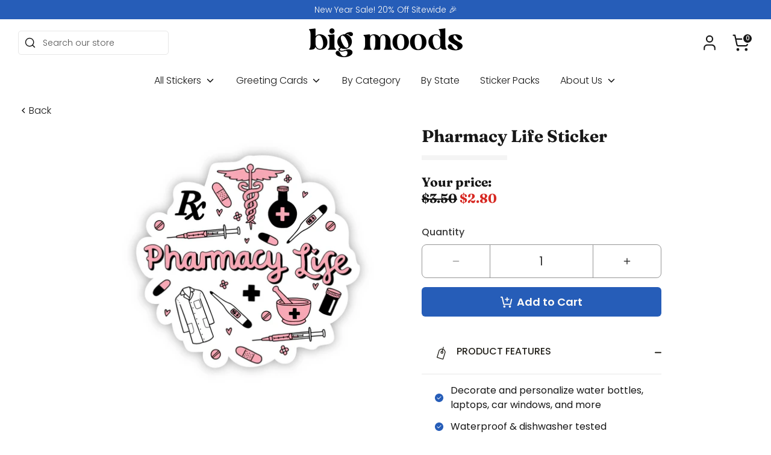

--- FILE ---
content_type: text/html; charset=utf-8
request_url: https://bigmoods.com/apps/reviews/products?url=https:/bigmoods.com/products/pharmacy-life-sticker
body_size: 570
content:
 [ { "@context": "http://schema.org",  "@type": "Product",  "@id": "https://bigmoods.com/products/pharmacy-life-sticker#product_sp_schemaplus", "mainEntityOfPage": { "@type": "WebPage", "@id": "https://bigmoods.com/products/pharmacy-life-sticker#webpage_sp_schemaplus", "sdDatePublished": "2026-01-21T00:30-0500", "sdPublisher": { "@context": "http://schema.org", "@type": "Organization", "@id": "https://schemaplus.io", "name": "SchemaPlus App" } }, "additionalProperty": [    { "@type": "PropertyValue", "name" : "Tags", "value": [  "Imagery",  "Matte White",  "red",  "spo-cs-disabled",  "spo-default",  "spo-disabled",  "spo-notify-me-disabled"  ] }   ,{"@type": "PropertyValue", "name" : "Title", "value": [  "Default Title"  ] }   ],   "aggregateRating": { "@type": "AggregateRating", "description": "Loox Reviews", "bestRating": "5", "worstRating": "1", "reviewCount": "1", "ratingValue": "5.0" },    "brand": { "@type": "Brand", "name": "0001",  "url": "https://bigmoods.com/collections/vendors?q=0001"  },  "category":"Stickers", "color": "", "depth":"", "height":"", "itemCondition":"http://schema.org/NewCondition", "logo":"", "manufacturer":"", "material": "", "model":"",  "offers": { "@type": "Offer", "@id": "5114539868295",   "availability": "http://schema.org/InStock",    "inventoryLevel": { "@type": "QuantitativeValue", "value": "-218" },    "price" : 2.8, "priceSpecification": [ { "@type": "UnitPriceSpecification", "price": 2.8, "priceCurrency": "USD" }  ],      "priceCurrency": "USD", "description": "USD-280-$2.80-$2.80 USD-2.80", "priceValidUntil": "2030-12-21",    "shippingDetails": [  { "@type": "OfferShippingDetails", "shippingRate": { "@type": "MonetaryAmount",    "currency": "USD" }, "shippingDestination": { "@type": "DefinedRegion", "addressCountry": [  ] }, "deliveryTime": { "@type": "ShippingDeliveryTime", "handlingTime": { "@type": "QuantitativeValue", "minValue": "", "maxValue": "", "unitCode": "DAY" }, "transitTime": { "@type": "QuantitativeValue", "minValue": "", "maxValue": "", "unitCode": "DAY" } }  }  ],   "seller": { "@type": "Organization", "name": "Big Moods", "@id": "https://bigmoods.com#organization_sp_schemaplus" } },     "productID":"5114539868295",  "productionDate":"", "purchaseDate":"", "releaseDate":"",  "review": [         { "@context": "https://schema.org/", "@type": "Review", "reviewRating": { "@type": "Rating", "ratingValue": "5" }, "datePublished": "2020-12-21 19:06:59 UTC", "author": { "@type": "Person", "name": "JF" }, "reviewBody": "Good quality stickers, fast shipping. Looks just like the picture.", "description": "Judge.me Review", "name": "Cute!" }  ],   "sku": "BM-0001-1079",   "mpn": 34423488413831,  "weight": { "@type": "QuantitativeValue", "unitCode": "LBR", "value": "2.0" }, "width":"",    "description": "This Pharmacy Life sticker makes a great gift!\nDetails:•3 x 2.94 inches• Printed and shipped with care from the U.S.A. • High quality and durable vinyl, indoor and outdoor use• Waterproof and weatherproof We are partnered with ActiveMinds.Org to help spread mental health awareness.\n ",  "image": [      "https:\/\/bigmoods.com\/cdn\/shop\/products\/BM-0001-1079.jpg?v=1762440513\u0026width=600"      ], "name": "Pharmacy Life Sticker", "url": "https://bigmoods.com/products/pharmacy-life-sticker" }      ,{ "@context": "http://schema.org", "@type": "BreadcrumbList", "name": "Big Moods Breadcrumbs Schema by SchemaPlus", "itemListElement": [  { "@type": "ListItem", "position": 1, "item": { "@id": "https://bigmoods.com/collections", "name": "Products" } }, { "@type": "ListItem", "position": 2, "item": { "@id": "https://bigmoods.com/collections/all", "name": "All" } },  { "@type": "ListItem", "position": 3, "item": { "@id": "https://bigmoods.com/products/pharmacy-life-sticker#breadcrumb_sp_schemaplus", "name": "Pharmacy Life Sticker" } } ] }  ]

--- FILE ---
content_type: text/css
request_url: https://bigmoods.com/cdn/shop/t/41/assets/main-product--default.css?v=1678849035228475121713389368
body_size: 993
content:
.loox-icon{color:#ffcb45!important}.product-detail__discount-message{border-radius:8px;border:1px solid #E7E7E7;display:flex;flex-wrap:wrap;max-width:356px;font-size:14px;font-weight:500;line-height:1.5;color:#265db8}.product-detail__discount-message>p{width:50%;text-align:center;padding:4px}.product-detail__discount-message>p:nth-child(odd){border-right:1px solid #E7E7E7}@media (max-width: 1024px){.product-detail__discount-message p{font-size:12px}}.product-detail__detail>form>.large-row{margin-bottom:10px}.product-detail-accordion{margin-top:0}.product-detail-accordion .cc-accordion-item,.product-detail-accordion .cc-accordion{border:0}.product-detail-accordion .cc-accordion-item__title{padding:22px;color:#27251f;text-transform:uppercase;border-bottom:1px solid #e7e7e7}.product-detail-accordion .cc-accordion-item__content{padding-left:22px;padding-right:22px;margin-top:15px;padding-bottom:0}.product-detail-accordion .accordion-item-content--0{font-weight:400;padding-bottom:15px}.product-detail-accordion .accordion-item-content--0 ul{list-style:none;margin:0}.product-detail-accordion .accordion-item-content--0 ul li{position:relative;padding-left:26px}.product-detail-accordion .accordion-item-content--0 ul li+li{margin-top:12px}.product-detail-accordion .accordion-item-content--0 ul li:before{content:"";background-image:url('data:image/svg+xml,<svg xmlns="http://www.w3.org/2000/svg" fill="none" viewBox="0 0 14 14"><g fill-rule="evenodd" clip-path="url(%23a)" clip-rule="evenodd"><path fill="%23265DB8" d="M7 0C3.14 0 0 3.14 0 7s3.14 7 7 7 7-3.14 7-7-3.14-7-7-7Z"/><path fill="%23fff" d="M10.385 4.64a.44.44 0 0 1 0 .618L6.284 9.36a.437.437 0 0 1-.618 0L3.615 7.309a.439.439 0 0 1 0-.618c.17-.17.448-.17.618 0l1.742 1.742L9.767 4.64a.434.434 0 0 1 .618 0Z"/></g><defs><clipPath id="a"><path fill="%23fff" d="M0 0h14v14H0z"/></clipPath></defs></svg>');width:14px;height:14px;position:absolute;left:0;top:50%;transform:translateY(-50%)}.product__features-icons{display:flex;align-items:center;gap:10px;justify-content:space-around}.feature-icon__item{display:flex;flex-direction:column;text-align:center}.product__features-icons .feature-icon__item img{width:45px;height:45px;margin:0 auto}.product__features-icons .feature-icon__item span{color:#3b3b3b;font-size:12px;font-weight:500;display:block;line-height:1.1}.product-recommendations .product-block,.section-featured-collection .product-block{text-align:left;display:flex;flex-direction:column}.product-recommendations .global-border-radius,.section-featured-collection .global-border-radius{border:1px solid #e7e7e7;border-radius:11.5px}.product-recommendations .grid-flex__item{padding-bottom:0}.product-recommendations .grid-flex,.section-featured-collection .grid-flex{margin-left:-31px}@media (min-width: 960px){.product-recommendations .grid-flex,.section-featured-collection .grid-flex{margin-left:-60px}.product-recommendations .grid-flex__item,.section-featured-collection .grid-flex__item{padding-left:57px}}.product-recommendations .product-block .loox-rating .loox-rating-content,.section-featured-collection .product-block .loox-rating .loox-rating-content{gap:4px;display:flex;line-height:1}.product-recommendations .product-block .loox-icon,.section-featured-collection .product-block .loox-icon{color:#f9c715!important;width:16px;height:16px}.product-recommendations .product-block .loox-rating,.section-featured-collection .product-block .loox-rating{min-height:16px}.product-recommendations .product-block .loox-rating[data-rating=""]:empty,.section-featured-collection .product-block .loox-rating[data-rating=""]:empty{background-image:url('data:image/svg+xml,<svg xmlns="http://www.w3.org/2000/svg" width="96" height="16" fill="none"><g fill="%23E3E3E3" clip-path="url(%23a)"><path d="M16 6.465c0 .141-.083.295-.25.462l-3.49 3.403.826 4.808c.007.045.01.11.01.193a.567.567 0 0 1-.1.34.341.341 0 0 1-.294.14.775.775 0 0 1-.385-.115L8 13.428l-4.317 2.27a.82.82 0 0 1-.385.114c-.135 0-.235-.046-.303-.14a.567.567 0 0 1-.101-.34c0-.039.007-.103.02-.193l.827-4.807-3.5-3.404C.08 6.754 0 6.6 0 6.465c0-.237.18-.385.539-.442l4.826-.702L7.53.946C7.65.683 7.807.552 8 .552c.193 0 .35.131.471.394l2.164 4.375 4.826.702c.36.057.539.205.539.442ZM36 6.465c0 .141-.083.295-.25.462l-3.49 3.403.826 4.808c.007.045.01.11.01.193a.567.567 0 0 1-.1.34.341.341 0 0 1-.294.14.775.775 0 0 1-.385-.115L28 13.428l-4.317 2.27a.821.821 0 0 1-.385.114c-.135 0-.235-.046-.303-.14a.567.567 0 0 1-.101-.34c0-.039.007-.103.02-.193l.827-4.807-3.5-3.404C20.08 6.754 20 6.6 20 6.465c0-.237.18-.385.539-.442l4.826-.702L27.53.946c.122-.263.278-.394.471-.394.193 0 .35.131.471.394l2.164 4.375 4.826.702c.36.057.539.205.539.442ZM56 6.465c0 .141-.083.295-.25.462l-3.49 3.403.826 4.808c.007.045.01.11.01.193a.567.567 0 0 1-.1.34.341.341 0 0 1-.294.14.775.775 0 0 1-.385-.115L48 13.428l-4.317 2.27a.821.821 0 0 1-.385.114c-.135 0-.235-.046-.303-.14a.567.567 0 0 1-.101-.34c0-.039.007-.103.02-.193l.827-4.807-3.5-3.404C40.08 6.754 40 6.6 40 6.465c0-.237.18-.385.539-.442l4.826-.702L47.53.946c.122-.263.278-.394.471-.394.193 0 .35.131.471.394l2.164 4.375 4.826.702c.36.057.539.205.539.442ZM76 6.465c0 .141-.083.295-.25.462l-3.49 3.403.826 4.808c.007.045.01.11.01.193a.567.567 0 0 1-.1.34.341.341 0 0 1-.294.14.775.775 0 0 1-.385-.115L68 13.428l-4.317 2.27a.821.821 0 0 1-.385.114c-.135 0-.235-.046-.303-.14a.567.567 0 0 1-.101-.34c0-.039.007-.103.02-.193l.827-4.807-3.5-3.404C60.08 6.754 60 6.6 60 6.465c0-.237.18-.385.539-.442l4.826-.702L67.53.946c.122-.263.278-.394.471-.394.193 0 .35.131.471.394l2.164 4.375 4.826.702c.36.057.539.205.539.442ZM96 6.465c0 .141-.083.295-.25.462l-3.49 3.403.826 4.808c.007.045.01.11.01.193a.567.567 0 0 1-.1.34.341.341 0 0 1-.294.14.775.775 0 0 1-.385-.115L88 13.428l-4.317 2.27a.821.821 0 0 1-.385.114c-.135 0-.235-.046-.303-.14a.567.567 0 0 1-.101-.34c0-.039.007-.103.02-.193l.827-4.807-3.5-3.404C80.08 6.754 80 6.6 80 6.465c0-.237.18-.385.539-.442l4.826-.702L87.53.946c.122-.263.278-.394.471-.394.193 0 .35.131.471.394l2.164 4.375 4.826.702c.36.057.539.205.539.442Z"/></g><defs><clipPath id="a"><path fill="%23fff" d="M0 .552h96v15.26H0z"/></clipPath></defs></svg>');background-repeat:no-repeat;position:relative}.product-recommendations .product-block .loox-rating[data-rating=""]:empty:after,.section-featured-collection .product-block .loox-rating[data-rating=""]:empty:after{content:"No reviews";padding-left:105px;position:absolute;top:0;line-height:1.5;color:#797979}.product-recommendations .product-block .loox-rating:not([data-rating=""]):empty:after,.section-featured-collection .product-block .loox-rating:not([data-rating=""]):empty:after{transform:translateY(-50%);left:0}@media (max-width: 960px){.product-recommendations .product-block .loox-rating[data-rating=""]:empty:after,.section-featured-collection .product-block .loox-rating[data-rating=""]:empty:after{display:none}}@media (max-width: 767px){.product-recommendations .product-block .loox-rating .loox-rating-content,.section-featured-collection .product-block .loox-rating .loox-rating-content{gap:2px}.product-recommendations .product-block .loox-icon,.section-featured-collection .product-block .loox-icon{width:13px;height:13px}.product-recommendations .product-block .loox-rating[data-rating=""]:empty,.section-featured-collection .product-block .loox-rating[data-rating=""]:empty{background-image:url('data:image/svg+xml,<svg xmlns="http://www.w3.org/2000/svg" width="73" height="13" fill="none"><g fill="%23E3E3E3" clip-path="url(%23a)"><path d="M13 5.356c0 .115-.068.24-.203.376L9.96 8.497l.671 3.906c.006.037.008.09.008.157a.46.46 0 0 1-.081.277.277.277 0 0 1-.239.114.63.63 0 0 1-.312-.095L6.5 11.014l-3.508 1.843a.667.667 0 0 1-.312.094c-.11 0-.192-.038-.246-.114a.46.46 0 0 1-.083-.277c0-.03.006-.083.017-.156l.671-3.906L.196 5.732C.065 5.591 0 5.466 0 5.356c0-.192.146-.312.438-.359l3.921-.57L6.117.872c.1-.214.226-.32.383-.32s.284.106.383.32l1.758 3.555 3.921.57c.292.047.438.167.438.36ZM28 5.356c0 .115-.068.24-.203.376L24.96 8.497l.671 3.906c.006.037.008.09.008.157a.46.46 0 0 1-.081.277.277.277 0 0 1-.239.114.63.63 0 0 1-.312-.095L21.5 11.014l-3.508 1.843a.668.668 0 0 1-.312.094c-.11 0-.192-.038-.246-.114a.46.46 0 0 1-.083-.277c0-.03.006-.083.017-.156l.671-3.906-2.844-2.766c-.13-.141-.195-.266-.195-.376 0-.192.146-.312.438-.359l3.921-.57L21.117.872c.1-.214.226-.32.383-.32s.284.106.383.32l1.758 3.555 3.921.57c.292.047.438.167.438.36ZM43 5.356c0 .115-.068.24-.203.376L39.96 8.497l.671 3.906c.006.037.009.09.009.157a.46.46 0 0 1-.082.277.277.277 0 0 1-.239.114.63.63 0 0 1-.312-.095L36.5 11.014l-3.508 1.843a.668.668 0 0 1-.312.094c-.11 0-.192-.038-.246-.114a.46.46 0 0 1-.083-.277c0-.03.006-.083.017-.156l.671-3.906-2.844-2.766c-.13-.141-.195-.266-.195-.376 0-.192.146-.312.438-.359l3.921-.57L36.117.872c.1-.214.227-.32.383-.32.157 0 .284.106.383.32l1.758 3.555 3.921.57c.292.047.438.167.438.36ZM58 5.356c0 .115-.068.24-.203.376L54.96 8.497l.671 3.906c.006.037.009.09.009.157a.46.46 0 0 1-.082.277.277.277 0 0 1-.239.114.63.63 0 0 1-.312-.095L51.5 11.014l-3.508 1.843a.668.668 0 0 1-.312.094c-.11 0-.192-.038-.246-.114a.46.46 0 0 1-.083-.277c0-.03.006-.083.017-.156l.671-3.906-2.843-2.766c-.131-.141-.196-.266-.196-.376 0-.192.146-.312.438-.359l3.921-.57L51.117.872c.1-.214.227-.32.383-.32.157 0 .284.106.383.32l1.758 3.555 3.921.57c.292.047.438.167.438.36ZM73 5.356c0 .115-.068.24-.203.376L69.96 8.497l.671 3.906c.006.037.008.09.008.157a.46.46 0 0 1-.081.277.277.277 0 0 1-.239.114.63.63 0 0 1-.312-.095L66.5 11.014l-3.508 1.843a.668.668 0 0 1-.312.094c-.11 0-.192-.038-.246-.114a.46.46 0 0 1-.083-.277c0-.03.006-.083.017-.156l.671-3.906-2.843-2.766c-.131-.141-.196-.266-.196-.376 0-.192.146-.312.438-.359l3.921-.57L66.117.872c.1-.214.227-.32.383-.32s.284.106.383.32l1.758 3.555 3.921.57c.292.047.438.167.438.36Z"/></g><defs><clipPath id="a"><path fill="%23fff" d="M0 .552h73V12.95H0z"/></clipPath></defs></svg>')}}.product-recommendations .product-block .loox-rating .loox-rating-label,.section-featured-collection .product-block .loox-rating .loox-rating-label{color:#797979;font-weight:400}.product-recommendations .product-block__title,.section-featured-collection .product-block__title{color:#2b2b2b;font-weight:400;line-height:1.37;flex:1}.product-recommendations .product-block .product-price,.section-featured-collection .product-block .product-price{display:flex;flex-direction:row-reverse;justify-content:start;gap:11.5px;font-size:16px}.product-recommendations .product-block .product-price__reduced,.section-featured-collection .product-block .product-price__reduced{color:#ec342c}.product-recommendations .product-block .product-price__compare,.section-featured-collection .product-block .product-price__compare{color:#797979;font-size:1em}.product-recommendations .product-block .collection__form--wrapper,.section-featured-collection .product-block .collection__form--wrapper{display:block}.product-recommendations .form-container,.section-featured-collection .form-container{display:flex;flex-direction:row;justify-content:space-between;align-items:center;margin-top:10px}
/*# sourceMappingURL=/cdn/shop/t/41/assets/main-product--default.css.map?v=1678849035228475121713389368 */


--- FILE ---
content_type: text/javascript; charset=utf-8
request_url: https://bigmoods.com/products/pharmacy-life-sticker.js
body_size: 639
content:
{"id":5114539868295,"title":"Pharmacy Life Sticker","handle":"pharmacy-life-sticker","description":"\u003cp\u003eThis Pharmacy Life sticker makes a great gift!\u003c\/p\u003e\n\u003cp\u003e\u003cbr\u003eDetails:\u003cbr\u003e\u003cbr\u003e•\u003cspan\u003e3 x 2.94 inches\u003c\/span\u003e\u003cbr\u003e• Printed and shipped with care from the U.S.A. \u003cbr\u003e• High quality and durable vinyl, indoor and outdoor use\u003cbr\u003e• Waterproof and weatherproof \u003cbr\u003e\u003cbr\u003e\u003cbr\u003eWe are partnered with ActiveMinds.Org to help spread mental health awareness.\u003c\/p\u003e\n\u003cp\u003e \u003c\/p\u003e","published_at":"2020-07-02T13:36:41-04:00","created_at":"2020-07-02T13:36:43-04:00","vendor":"0001","type":"Stickers","tags":["Imagery","Matte White","red","spo-cs-disabled","spo-default","spo-disabled","spo-notify-me-disabled"],"price":280,"price_min":280,"price_max":280,"available":true,"price_varies":false,"compare_at_price":350,"compare_at_price_min":350,"compare_at_price_max":350,"compare_at_price_varies":false,"variants":[{"id":34423488413831,"title":"Default Title","option1":"Default Title","option2":null,"option3":null,"sku":"BM-0001-1079","requires_shipping":true,"taxable":true,"featured_image":null,"available":true,"name":"Pharmacy Life Sticker","public_title":null,"options":["Default Title"],"price":280,"weight":2,"compare_at_price":350,"inventory_management":null,"barcode":"","requires_selling_plan":false,"selling_plan_allocations":[]}],"images":["\/\/cdn.shopify.com\/s\/files\/1\/0039\/7849\/4067\/products\/BM-0001-1079.jpg?v=1762440513"],"featured_image":"\/\/cdn.shopify.com\/s\/files\/1\/0039\/7849\/4067\/products\/BM-0001-1079.jpg?v=1762440513","options":[{"name":"Title","position":1,"values":["Default Title"]}],"url":"\/products\/pharmacy-life-sticker","media":[{"alt":null,"id":9286350798983,"position":1,"preview_image":{"aspect_ratio":1.0,"height":2880,"width":2880,"src":"https:\/\/cdn.shopify.com\/s\/files\/1\/0039\/7849\/4067\/products\/BM-0001-1079.jpg?v=1762440513"},"aspect_ratio":1.0,"height":2880,"media_type":"image","src":"https:\/\/cdn.shopify.com\/s\/files\/1\/0039\/7849\/4067\/products\/BM-0001-1079.jpg?v=1762440513","width":2880}],"requires_selling_plan":false,"selling_plan_groups":[]}

--- FILE ---
content_type: text/json
request_url: https://conf.config-security.com/model
body_size: 85
content:
{"title":"recommendation AI model (keras)","structure":"release_id=0x65:79:77:7c:5d:49:72:35:2f:51:4c:5e:77:63:2b:67:40:37:23:58:4a:55:5b:5a:62:52:42:4b:7a;keras;kvl3el6tg2elc7bjx72nigir8fbicni1ybs1n8mfmcimo29mnxyxg4hyrucht9jh8xxmy4dn","weights":"../weights/6579777c.h5","biases":"../biases/6579777c.h5"}

--- FILE ---
content_type: text/javascript
request_url: https://bigmoods.com/cdn/shop/t/41/compiled_assets/scripts.js?v=47698
body_size: 158
content:
(function(){var __sections__={};(function(){for(var i=0,s=document.getElementById("sections-script").getAttribute("data-sections").split(",");i<s.length;i++)__sections__[s[i]]=!0})(),function(){if(__sections__.footer)try{document.addEventListener("DOMContentLoaded",function(){document.querySelectorAll(".footer-block__toggle-content").forEach(function(e2){e2.addEventListener("click",function(t){t.preventDefault();let o=document.getElementById(e2.getAttribute("aria-controls")),r=o.offsetHeight;e2.style.pointerEvents="none",e2.getAttribute("aria-expanded")=="true"?(e2.setAttribute("aria-expanded","false"),o.style.height=r+"px",o.style.paddingBottom=0,setTimeout(()=>{o.style.height=0},1),setTimeout(()=>{o.style.display="none",e2.style.removeProperty("pointer-events"),o.style.removeProperty("height"),o.style.removeProperty("padding-bottom")},300)):(e2.setAttribute("aria-expanded","true"),o.style.removeProperty("display"),r=o.offsetHeight,o.style.height=0,o.style.paddingBottom=0,setTimeout(()=>{o.style.height=r+"px",o.style.removeProperty("padding-bottom")},1),setTimeout(()=>{e2.style.removeProperty("pointer-events"),o.style.removeProperty("height")},300))})})})}catch(e){console.error(e)}}(),function(){if(__sections__.header)try{class StickyHeader extends HTMLElement{constructor(){super()}connectedCallback(){this.header=document.getElementById("shopify-section-header"),this.headerBounds={},this.header.classList.add("shopify-section-header-sticky"),this.onScrollHandler=this.onScroll.bind(this),window.addEventListener("scroll",this.onScrollHandler,!1),this.createObserver()}disconnectedCallback(){window.removeEventListener("scroll",this.onScrollHandler)}createObserver(){new IntersectionObserver((entries,observer2)=>{this.headerBounds=entries[0].intersectionRect,observer2.disconnect()}).observe(this.header)}onScroll(){(window.pageYOffset||document.documentElement.scrollTop)<=this.headerBounds.top?requestAnimationFrame(this.hide.bind(this)):requestAnimationFrame(this.reveal.bind(this))}hide(){this.header.classList.remove("shopify-section-header-is-sticky")}reveal(){this.header.classList.add("shopify-section-header-is-sticky")}}customElements.define("sticky-header",StickyHeader)}catch(e){console.error(e)}}(),function(){if(__sections__["main-product"])try{document.addEventListener("DOMContentLoaded",function(){document.querySelector(".product-details-expand__trigger").addEventListener("click",function(e2){e2.preventDefault();let t=document.querySelector(".product-description__no-expand--main");t.style.maxHeight="none";let r=t.offsetHeight;t.style.maxHeight="195px",setTimeout(()=>{t.style.transitionProperty="max-height",t.style.transitionDuration="300ms",t.style.maxHeight=r+"px"},1),t.querySelector(".product-details-expand").remove(),setTimeout(()=>{t.classList.add("product-description__expanded"),t.style.removeProperty("max-height"),t.style.removeProperty("padding-bottom"),t.style.removeProperty("transition-duration"),t.style.removeProperty("transition-property")},300)})})}catch(e){console.error(e)}}()})();
//# sourceMappingURL=/cdn/shop/t/41/compiled_assets/scripts.js.map?v=47698
